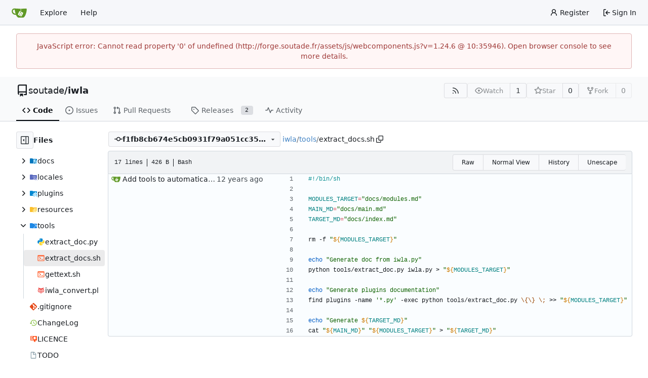

--- FILE ---
content_type: text/html; charset=utf-8
request_url: http://forge.soutade.fr/soutade/iwla/blame/commit/f1fb8cb674e5cb0931f79a051cc35df415d5daab/tools/extract_docs.sh
body_size: 10059
content:
<!DOCTYPE html>
<html lang="en-US" data-theme="gitea-auto">
<head>
	<meta name="viewport" content="width=device-width, initial-scale=1">
	<title>soutade/iwla - iwla - Forge soutade</title>
	<link rel="manifest" href="[data-uri]">
	<meta name="author" content="soutade">
	<meta name="description" content="iwla">
	<meta name="keywords" content="go,git,self-hosted,gitea">
	<meta name="referrer" content="no-referrer">


	<link rel="alternate" type="application/atom+xml" title="" href="/soutade/iwla.atom">
	<link rel="alternate" type="application/rss+xml" title="" href="/soutade/iwla.rss">

	<link rel="icon" href="/assets/img/favicon.svg" type="image/svg+xml">
	<link rel="alternate icon" href="/assets/img/favicon.png" type="image/png">
	
<script>
	
	window.addEventListener('error', function(e) {window._globalHandlerErrors=window._globalHandlerErrors||[]; window._globalHandlerErrors.push(e);});
	window.addEventListener('unhandledrejection', function(e) {window._globalHandlerErrors=window._globalHandlerErrors||[]; window._globalHandlerErrors.push(e);});
	window.config = {
		appUrl: 'https:\/\/forge.soutade.fr\/',
		appSubUrl: '',
		assetVersionEncoded: encodeURIComponent('1.24.6'), 
		assetUrlPrefix: '\/assets',
		runModeIsProd:  true ,
		customEmojis: {"codeberg":":codeberg:","git":":git:","gitea":":gitea:","github":":github:","gitlab":":gitlab:","gogs":":gogs:"},
		csrfToken: '-XDwb7zHcqg_KuJ4bG8SYr5blEU6MTc2OTAwNjM5NzQ1MzI2MzAzNA',
		pageData: {},
		notificationSettings: {"EventSourceUpdateTime":10000,"MaxTimeout":60000,"MinTimeout":10000,"TimeoutStep":10000}, 
		enableTimeTracking:  true ,
		
		mermaidMaxSourceCharacters:  50000 ,
		
		i18n: {
			copy_success: "Copied!",
			copy_error: "Copy failed",
			error_occurred: "An error occurred",
			network_error: "Network error",
			remove_label_str: "Remove item \"%s\"",
			modal_confirm: "Confirm",
			modal_cancel: "Cancel",
			more_items: "More items",
		},
	};
	
	window.config.pageData = window.config.pageData || {};
</script>
<script src="/assets/js/webcomponents.js?v=1.24.6"></script>

	
	
		<meta property="og:title" content="iwla">
		<meta property="og:url" content="https://forge.soutade.fr/soutade/iwla">
		
	
	<meta property="og:type" content="object">
	
		<meta property="og:image" content="http://forge.soutade.fr/avatars/078464e30fb5fa077c12485f85b7e365bd43084b8fcef09316f33a876bf6a5be">
	

<meta property="og:site_name" content="Forge soutade">

	<link rel="stylesheet" href="/assets/css/index.css?v=1.24.6">
<link rel="stylesheet" href="/assets/css/theme-gitea-auto.css?v=1.24.6">

	
</head>
<body hx-headers='{"x-csrf-token": "-XDwb7zHcqg_KuJ4bG8SYr5blEU6MTc2OTAwNjM5NzQ1MzI2MzAzNA"}' hx-swap="outerHTML" hx-ext="morph" hx-push-url="false">
	

	<div class="full height">
		<noscript>This website requires JavaScript.</noscript>

		

		
			



<nav id="navbar" aria-label="Navigation Bar">
	<div class="navbar-left">
		
		<a class="item" id="navbar-logo" href="/" aria-label="Home">
			<img width="30" height="30" src="/assets/img/logo.svg" alt="Logo" aria-hidden="true">
		</a>

		
		<div class="ui secondary menu navbar-mobile-right only-mobile">
			
			
			<button class="item ui icon mini button tw-m-0" id="navbar-expand-toggle" aria-label="Navigation Menu"><svg viewBox="0 0 16 16" class="svg octicon-three-bars" aria-hidden="true" width="16" height="16"><path d="M1 2.75A.75.75 0 0 1 1.75 2h12.5a.75.75 0 0 1 0 1.5H1.75A.75.75 0 0 1 1 2.75m0 5A.75.75 0 0 1 1.75 7h12.5a.75.75 0 0 1 0 1.5H1.75A.75.75 0 0 1 1 7.75M1.75 12h12.5a.75.75 0 0 1 0 1.5H1.75a.75.75 0 0 1 0-1.5"/></svg></button>
		</div>

		
		
			<a class="item" href="/explore/repos">Explore</a>
		

		

		
			<a class="item" target="_blank" rel="noopener noreferrer" href="https://docs.gitea.com">Help</a>
		
	</div>

	
	<div class="navbar-right">
		
			
				<a class="item" href="/user/sign_up">
					<svg viewBox="0 0 16 16" class="svg octicon-person" aria-hidden="true" width="16" height="16"><path d="M10.561 8.073a6 6 0 0 1 3.432 5.142.75.75 0 1 1-1.498.07 4.5 4.5 0 0 0-8.99 0 .75.75 0 0 1-1.498-.07 6 6 0 0 1 3.431-5.142 3.999 3.999 0 1 1 5.123 0M10.5 5a2.5 2.5 0 1 0-5 0 2.5 2.5 0 0 0 5 0"/></svg>
					<span class="tw-ml-1">Register</span>
				</a>
			
			<a class="item" rel="nofollow" href="/user/login?redirect_to=%2fsoutade%2fiwla%2fblame%2fcommit%2ff1fb8cb674e5cb0931f79a051cc35df415d5daab%2ftools%2fextract_docs.sh">
				<svg viewBox="0 0 16 16" class="svg octicon-sign-in" aria-hidden="true" width="16" height="16"><path d="M2 2.75C2 1.784 2.784 1 3.75 1h2.5a.75.75 0 0 1 0 1.5h-2.5a.25.25 0 0 0-.25.25v10.5c0 .138.112.25.25.25h2.5a.75.75 0 0 1 0 1.5h-2.5A1.75 1.75 0 0 1 2 13.25Zm6.56 4.5h5.69a.75.75 0 0 1 0 1.5H8.56l1.97 1.97a.749.749 0 0 1-.326 1.275.75.75 0 0 1-.734-.215L6.22 8.53a.75.75 0 0 1 0-1.06l3.25-3.25a.749.749 0 0 1 1.275.326.75.75 0 0 1-.215.734Z"/></svg>
				<span class="tw-ml-1">Sign In</span>
			</a>
		
	</div>

	
</nav>

		



<div role="main" aria-label="soutade/iwla" class="page-content repository file list blame">
	<div class="secondary-nav">

	<div class="ui container">
		<div class="repo-header">
			<div class="flex-item tw-items-center">
				<div class="flex-item-leading">
					

	<svg viewBox="0 0 16 16" class="svg octicon-repo" aria-hidden="true" width="24" height="24"><path d="M2 2.5A2.5 2.5 0 0 1 4.5 0h8.75a.75.75 0 0 1 .75.75v12.5a.75.75 0 0 1-.75.75h-2.5a.75.75 0 0 1 0-1.5h1.75v-2h-8a1 1 0 0 0-.714 1.7.75.75 0 1 1-1.072 1.05A2.5 2.5 0 0 1 2 11.5Zm10.5-1h-8a1 1 0 0 0-1 1v6.708A2.5 2.5 0 0 1 4.5 9h8ZM5 12.25a.25.25 0 0 1 .25-.25h3.5a.25.25 0 0 1 .25.25v3.25a.25.25 0 0 1-.4.2l-1.45-1.087a.25.25 0 0 0-.3 0L5.4 15.7a.25.25 0 0 1-.4-.2Z"/></svg>


				</div>
				<div class="flex-item-main">
					<div class="flex-item-title tw-text-18">
						<a class="muted tw-font-normal" href="/soutade">soutade</a>/<a class="muted" href="/soutade/iwla">iwla</a>
					</div>
				</div>
				<div class="flex-item-trailing">
					
					
						
					
					
					
					
				</div>
			</div>
			
				<div class="flex-text-block tw-flex-wrap">
					
					
					
					<a class="ui compact small basic button" href="/soutade/iwla.rss" data-tooltip-content="RSS Feed">
						<svg viewBox="0 0 16 16" class="svg octicon-rss" aria-hidden="true" width="16" height="16"><path d="M2.002 2.725a.75.75 0 0 1 .797-.699C8.79 2.42 13.58 7.21 13.974 13.201a.75.75 0 0 1-1.497.098 10.5 10.5 0 0 0-9.776-9.776.747.747 0 0 1-.7-.798ZM2.84 7.05h-.002a7 7 0 0 1 6.113 6.111.75.75 0 0 1-1.49.178 5.5 5.5 0 0 0-4.8-4.8.75.75 0 0 1 .179-1.489M2 13a1 1 0 1 1 2 0 1 1 0 0 1-2 0"/></svg>
					</a>
					
					<form class="flex-text-inline" hx-boost="true" hx-target="this" method="post" action="/soutade/iwla/action/watch">
	<div class="ui labeled button" data-tooltip-content="Sign in to watch this repository.">
		
		
		<button type="submit" class="ui compact small basic button" disabled aria-label="Watch">
			<svg viewBox="0 0 16 16" class="svg octicon-eye" aria-hidden="true" width="16" height="16"><path d="M8 2c1.981 0 3.671.992 4.933 2.078 1.27 1.091 2.187 2.345 2.637 3.023a1.62 1.62 0 0 1 0 1.798c-.45.678-1.367 1.932-2.637 3.023C11.67 13.008 9.981 14 8 14s-3.671-.992-4.933-2.078C1.797 10.83.88 9.576.43 8.898a1.62 1.62 0 0 1 0-1.798c.45-.677 1.367-1.931 2.637-3.022C4.33 2.992 6.019 2 8 2M1.679 7.932a.12.12 0 0 0 0 .136c.411.622 1.241 1.75 2.366 2.717C5.176 11.758 6.527 12.5 8 12.5s2.825-.742 3.955-1.715c1.124-.967 1.954-2.096 2.366-2.717a.12.12 0 0 0 0-.136c-.412-.621-1.242-1.75-2.366-2.717C10.824 4.242 9.473 3.5 8 3.5s-2.825.742-3.955 1.715c-1.124.967-1.954 2.096-2.366 2.717M8 10a2 2 0 1 1-.001-3.999A2 2 0 0 1 8 10"/></svg>
			<span class="not-mobile" aria-hidden="true">Watch</span>
		</button>
		<a hx-boost="false" class="ui basic label" href="/soutade/iwla/watchers">
			1
		</a>
	</div>
</form>

					
					<form class="flex-text-inline" hx-boost="true" hx-target="this" method="post" action="/soutade/iwla/action/star">
	<div class="ui labeled button" data-tooltip-content="Sign in to star this repository.">
		
		
		<button type="submit" class="ui compact small basic button" disabled aria-label="Star">
			<svg viewBox="0 0 16 16" class="svg octicon-star" aria-hidden="true" width="16" height="16"><path d="M8 .25a.75.75 0 0 1 .673.418l1.882 3.815 4.21.612a.75.75 0 0 1 .416 1.279l-3.046 2.97.719 4.192a.751.751 0 0 1-1.088.791L8 12.347l-3.766 1.98a.75.75 0 0 1-1.088-.79l.72-4.194L.818 6.374a.75.75 0 0 1 .416-1.28l4.21-.611L7.327.668A.75.75 0 0 1 8 .25m0 2.445L6.615 5.5a.75.75 0 0 1-.564.41l-3.097.45 2.24 2.184a.75.75 0 0 1 .216.664l-.528 3.084 2.769-1.456a.75.75 0 0 1 .698 0l2.77 1.456-.53-3.084a.75.75 0 0 1 .216-.664l2.24-2.183-3.096-.45a.75.75 0 0 1-.564-.41z"/></svg>
			<span class="not-mobile" aria-hidden="true">Star</span>
		</button>
		<a hx-boost="false" class="ui basic label" href="/soutade/iwla/stars">
			0
		</a>
	</div>
</form>

					
					
						<div class="ui labeled button
							
								disabled
							"
							
								data-tooltip-content="Sign in to fork this repository."
							
						>
							<a class="ui compact small basic button"
								
									
								
							>
								<svg viewBox="0 0 16 16" class="svg octicon-repo-forked" aria-hidden="true" width="16" height="16"><path d="M5 5.372v.878c0 .414.336.75.75.75h4.5a.75.75 0 0 0 .75-.75v-.878a2.25 2.25 0 1 1 1.5 0v.878a2.25 2.25 0 0 1-2.25 2.25h-1.5v2.128a2.251 2.251 0 1 1-1.5 0V8.5h-1.5A2.25 2.25 0 0 1 3.5 6.25v-.878a2.25 2.25 0 1 1 1.5 0M5 3.25a.75.75 0 1 0-1.5 0 .75.75 0 0 0 1.5 0m6.75.75a.75.75 0 1 0 0-1.5.75.75 0 0 0 0 1.5m-3 8.75a.75.75 0 1 0-1.5 0 .75.75 0 0 0 1.5 0"/></svg><span class="text not-mobile">Fork</span>
							</a>
							<a class="ui basic label" href="/soutade/iwla/forks">
								0
							</a>
						</div>
						<div class="ui small modal" id="fork-repo-modal">
							<div class="header">
								You've already forked iwla
							</div>
							<div class="content tw-text-left">
								<div class="ui list">
									
								</div>
								
							</div>
						</div>
					
				</div>
			
		</div>
		
		
		
	</div>

	<div class="ui container">
		<overflow-menu class="ui secondary pointing menu">
			
				<div class="overflow-menu-items">
					
					<a class="active item" href="/soutade/iwla/src/commit/f1fb8cb674e5cb0931f79a051cc35df415d5daab">
						<svg viewBox="0 0 16 16" class="svg octicon-code" aria-hidden="true" width="16" height="16"><path d="m11.28 3.22 4.25 4.25a.75.75 0 0 1 0 1.06l-4.25 4.25a.749.749 0 0 1-1.275-.326.75.75 0 0 1 .215-.734L13.94 8l-3.72-3.72a.749.749 0 0 1 .326-1.275.75.75 0 0 1 .734.215m-6.56 0a.75.75 0 0 1 1.042.018.75.75 0 0 1 .018 1.042L2.06 8l3.72 3.72a.749.749 0 0 1-.326 1.275.75.75 0 0 1-.734-.215L.47 8.53a.75.75 0 0 1 0-1.06Z"/></svg> Code
					</a>
					

					
						<a class="item" href="/soutade/iwla/issues">
							<svg viewBox="0 0 16 16" class="svg octicon-issue-opened" aria-hidden="true" width="16" height="16"><path d="M8 9.5a1.5 1.5 0 1 0 0-3 1.5 1.5 0 0 0 0 3"/><path d="M8 0a8 8 0 1 1 0 16A8 8 0 0 1 8 0M1.5 8a6.5 6.5 0 1 0 13 0 6.5 6.5 0 0 0-13 0"/></svg> Issues
							
						</a>
					

					

					
						<a class="item" href="/soutade/iwla/pulls">
							<svg viewBox="0 0 16 16" class="svg octicon-git-pull-request" aria-hidden="true" width="16" height="16"><path d="M1.5 3.25a2.25 2.25 0 1 1 3 2.122v5.256a2.251 2.251 0 1 1-1.5 0V5.372A2.25 2.25 0 0 1 1.5 3.25m5.677-.177L9.573.677A.25.25 0 0 1 10 .854V2.5h1A2.5 2.5 0 0 1 13.5 5v5.628a2.251 2.251 0 1 1-1.5 0V5a1 1 0 0 0-1-1h-1v1.646a.25.25 0 0 1-.427.177L7.177 3.427a.25.25 0 0 1 0-.354M3.75 2.5a.75.75 0 1 0 0 1.5.75.75 0 0 0 0-1.5m0 9.5a.75.75 0 1 0 0 1.5.75.75 0 0 0 0-1.5m8.25.75a.75.75 0 1 0 1.5 0 .75.75 0 0 0-1.5 0"/></svg> Pull Requests
							
						</a>
					

					

					

					
					

					
					<a class="item" href="/soutade/iwla/releases">
						<svg viewBox="0 0 16 16" class="svg octicon-tag" aria-hidden="true" width="16" height="16"><path d="M1 7.775V2.75C1 1.784 1.784 1 2.75 1h5.025c.464 0 .91.184 1.238.513l6.25 6.25a1.75 1.75 0 0 1 0 2.474l-5.026 5.026a1.75 1.75 0 0 1-2.474 0l-6.25-6.25A1.75 1.75 0 0 1 1 7.775m1.5 0c0 .066.026.13.073.177l6.25 6.25a.25.25 0 0 0 .354 0l5.025-5.025a.25.25 0 0 0 0-.354l-6.25-6.25a.25.25 0 0 0-.177-.073H2.75a.25.25 0 0 0-.25.25ZM6 5a1 1 0 1 1 0 2 1 1 0 0 1 0-2"/></svg> Releases
						
							<span class="ui small label">2</span>
						
					</a>
					

					

					

					
						<a class="item" href="/soutade/iwla/activity">
							<svg viewBox="0 0 16 16" class="svg octicon-pulse" aria-hidden="true" width="16" height="16"><path d="M6 2c.306 0 .582.187.696.471L10 10.731l1.304-3.26A.75.75 0 0 1 12 7h3.25a.75.75 0 0 1 0 1.5h-2.742l-1.812 4.528a.751.751 0 0 1-1.392 0L6 4.77 4.696 8.03A.75.75 0 0 1 4 8.5H.75a.75.75 0 0 1 0-1.5h2.742l1.812-4.529A.75.75 0 0 1 6 2"/></svg> Activity
						</a>
					

					

					
				</div>
			
		</overflow-menu>
	</div>
	<div class="ui tabs divider"></div>
</div>

	<div class="ui container fluid padded">
		

		

		


		<div class="repo-view-container">
			<div class="repo-view-file-tree-container not-mobile " >
				<div class="flex-text-block repo-button-row">
	<button class="ui compact basic icon button"
		data-global-click="onRepoViewFileTreeToggle" data-toggle-action="hide"
		data-tooltip-content="Hide file tree">
		<svg viewBox="0 0 16 16" class="svg octicon-sidebar-expand" aria-hidden="true" width="16" height="16"><path d="m4.177 7.823 2.396-2.396A.25.25 0 0 1 7 5.604v4.792a.25.25 0 0 1-.427.177L4.177 8.177a.25.25 0 0 1 0-.354"/><path d="M0 1.75C0 .784.784 0 1.75 0h12.5C15.216 0 16 .784 16 1.75v12.5A1.75 1.75 0 0 1 14.25 16H1.75A1.75 1.75 0 0 1 0 14.25Zm1.75-.25a.25.25 0 0 0-.25.25v12.5c0 .138.112.25.25.25H9.5v-13Zm12.5 13a.25.25 0 0 0 .25-.25V1.75a.25.25 0 0 0-.25-.25H11v13Z"/></svg>
	</button>
	<b>Files</b>
</div>


<div id="view-file-tree" class="tw-overflow-auto tw-h-full is-loading"
	data-repo-link="/soutade/iwla"
	data-tree-path="tools/extract_docs.sh"
	data-current-ref-name-sub-url="commit/f1fb8cb674e5cb0931f79a051cc35df415d5daab"
></div>

			</div>
			<div class="repo-view-content">
				



<div class="repo-button-row">
	<div class="repo-button-row-left">
	
		<button class="repo-view-file-tree-toggle-show ui compact basic button icon not-mobile tw-hidden"
			data-global-click="onRepoViewFileTreeToggle" data-toggle-action="show"
			data-tooltip-content="Show file tree">
			<svg viewBox="0 0 16 16" class="svg octicon-sidebar-collapse" aria-hidden="true" width="16" height="16"><path d="M6.823 7.823a.25.25 0 0 1 0 .354l-2.396 2.396A.25.25 0 0 1 4 10.396V5.604a.25.25 0 0 1 .427-.177Z"/><path d="M1.75 0h12.5C15.216 0 16 .784 16 1.75v12.5A1.75 1.75 0 0 1 14.25 16H1.75A1.75 1.75 0 0 1 0 14.25V1.75C0 .784.784 0 1.75 0M1.5 1.75v12.5c0 .138.112.25.25.25H9.5v-13H1.75a.25.25 0 0 0-.25.25M11 14.5h3.25a.25.25 0 0 0 .25-.25V1.75a.25.25 0 0 0-.25-.25H11Z"/></svg>
		</button>
	

	
<div class=""
	data-global-init="initRepoBranchTagSelector"
	data-text-release-compare="Compare"
	data-text-branches="Branches"
	data-text-tags="Tags"
	data-text-filter-branch="Filter branch"
	data-text-filter-tag="Find tag"
	data-text-default-branch-label="default"
	data-text-create-tag="Create tag %s"
	data-text-create-branch="Create branch %s"
	data-text-create-ref-from="from &#34;%s&#34;"
	data-text-no-results="No results found."
	data-text-view-all-branches="View all branches"
	data-text-view-all-tags="View all tags"

	data-current-repo-default-branch="master"
	data-current-repo-link="/soutade/iwla"
	data-current-tree-path="tools/extract_docs.sh"
	data-current-ref-type="commit"
	data-current-ref-short-name="f1fb8cb674e5cb0931f79a051cc35df415d5daab"

	data-ref-link-template="{RepoLink}/src/{RefType}/{RefShortName}/{TreePath}"
	data-ref-form-action-template=""
	data-dropdown-fixed-text=""
	data-show-tab-branches="true"
	data-show-tab-tags="true"
	data-allow-create-new-ref="false"
	data-show-view-all-refs-entry="true"

	data-enable-feed="true"
>
	
	<div class="ui dropdown custom branch-selector-dropdown ellipsis-text-items">
		<div class="ui compact button branch-dropdown-button">
			<span class="flex-text-block gt-ellipsis">
				
					
						<svg viewBox="0 0 16 16" class="svg octicon-git-commit" aria-hidden="true" width="16" height="16"><path d="M11.93 8.5a4.002 4.002 0 0 1-7.86 0H.75a.75.75 0 0 1 0-1.5h3.32a4.002 4.002 0 0 1 7.86 0h3.32a.75.75 0 0 1 0 1.5Zm-1.43-.75a2.5 2.5 0 1 0-5 0 2.5 2.5 0 0 0 5 0"/></svg>
					
					<strong class="tw-inline-block gt-ellipsis">f1fb8cb674e5cb0931f79a051cc35df415d5daab</strong>
				
			</span>
			<svg viewBox="0 0 16 16" class="dropdown icon svg octicon-triangle-down" aria-hidden="true" width="14" height="14"><path d="m4.427 7.427 3.396 3.396a.25.25 0 0 0 .354 0l3.396-3.396A.25.25 0 0 0 11.396 7H4.604a.25.25 0 0 0-.177.427"/></svg>
		</div>
	</div>
</div>


	

	
	

	

	

	
		
		<span class="breadcrumb repo-path tw-ml-1">
			<a class="section" href="/soutade/iwla/src/commit/f1fb8cb674e5cb0931f79a051cc35df415d5daab" title="iwla">iwla</a><span class="breadcrumb-divider">/</span><span class="section"><a href="/soutade/iwla/src/commit/f1fb8cb674e5cb0931f79a051cc35df415d5daab/tools" title="tools">tools</a></span><span class="breadcrumb-divider">/</span><span class="active section" title="extract_docs.sh">extract_docs.sh</span>
					<button class="btn interact-fg tw-mx-1" data-clipboard-text="tools/extract_docs.sh" data-tooltip-content="Copy path"><svg viewBox="0 0 16 16" class="svg octicon-copy" aria-hidden="true" width="14" height="14"><path d="M0 6.75C0 5.784.784 5 1.75 5h1.5a.75.75 0 0 1 0 1.5h-1.5a.25.25 0 0 0-.25.25v7.5c0 .138.112.25.25.25h7.5a.25.25 0 0 0 .25-.25v-1.5a.75.75 0 0 1 1.5 0v1.5A1.75 1.75 0 0 1 9.25 16h-7.5A1.75 1.75 0 0 1 0 14.25Z"/><path d="M5 1.75C5 .784 5.784 0 6.75 0h7.5C15.216 0 16 .784 16 1.75v7.5A1.75 1.75 0 0 1 14.25 11h-7.5A1.75 1.75 0 0 1 5 9.25Zm1.75-.25a.25.25 0 0 0-.25.25v7.5c0 .138.112.25.25.25h7.5a.25.25 0 0 0 .25-.25v-7.5a.25.25 0 0 0-.25-.25Z"/></svg></button></span>
	
	</div>

	<div class="repo-button-row-right">
		
		
		
	</div>
</div>

	
<div class="tab-size-4 non-diff-file-content">
	<h4 class="file-header ui top attached header tw-flex tw-items-center tw-justify-between tw-flex-wrap">
		<div class="file-header-left tw-flex tw-items-center tw-py-2 tw-pr-4">
			<div class="file-info tw-font-mono">
	
	
		<div class="file-info-entry">
			17 lines
		</div>
	
	
		<div class="file-info-entry">
			426 B
		</div>
	
	
	
		<div class="file-info-entry">
			Bash
		</div>
	
	
	
	
	
</div>

		</div>
		<div class="file-header-right file-actions tw-flex tw-items-center tw-flex-wrap">
			<div class="ui buttons">
				<a class="ui tiny button" href="/soutade/iwla/raw/commit/f1fb8cb674e5cb0931f79a051cc35df415d5daab/tools/extract_docs.sh">Raw</a>
				
				<a class="ui tiny button" href="/soutade/iwla/src/commit/f1fb8cb674e5cb0931f79a051cc35df415d5daab/tools/extract_docs.sh">Normal View</a>
				<a class="ui tiny button" href="/soutade/iwla/commits/commit/f1fb8cb674e5cb0931f79a051cc35df415d5daab/tools/extract_docs.sh">History</a>
				<button class="ui tiny button unescape-button">Unescape</button>
				<button class="ui tiny button escape-button tw-hidden">Escape</button>
			</div>
		</div>
	</h4>
	<div class="ui bottom attached table unstackable segment">
		<div class="file-view code-view unicode-escaped">
			
			<table>
				<tbody>
					
						<tr class="">
							<td class="lines-commit">
								<div class="blame-info">
									<div class="blame-data">
										<div class="blame-avatar">
											<img loading="lazy" alt class="ui avatar tw-align-middle" src="/assets/img/avatar_default.png" title="Grégory Soutadé" width="18" height="18"/>
										</div>
										<div class="blame-message">
											<a class="suppressed tw-text-text" href="/soutade/iwla/commit/a37b661c1fdfd7a970b8b7f6861fa220657c4839" title="Add tools to automatically extract documentation
">
												Add tools to automatically extract documentation

											</a>
										</div>
										<div class="blame-time not-mobile">
											<relative-time prefix="" tense="past" datetime="2014-12-19T11:35:00+01:00" data-tooltip-content data-tooltip-interactive="true">2014-12-19 11:35:00 +01:00</relative-time>
										</div>
									</div>
								</div>
							</td>
							<td class="lines-blame-btn">
								
							</td>
							<td class="lines-num">
								<span id="L1" data-line-number="1"></span>
							</td>
							
							<td rel="L1" class="lines-code blame-code chroma">
								<code class="code-inner tw-pl-2"><span class="cp">#!/bin/sh
</span></code>
							</td>
						</tr>
					
						<tr class="">
							<td class="lines-commit">
								<div class="blame-info">
									<div class="blame-data">
										<div class="blame-avatar">
											
										</div>
										<div class="blame-message">
											<a class="suppressed tw-text-text" href="" title="">
												
											</a>
										</div>
										<div class="blame-time not-mobile">
											
										</div>
									</div>
								</div>
							</td>
							<td class="lines-blame-btn">
								
							</td>
							<td class="lines-num">
								<span id="L2" data-line-number="2"></span>
							</td>
							
							<td rel="L2" class="lines-code blame-code chroma">
								<code class="code-inner tw-pl-2">
</code>
							</td>
						</tr>
					
						<tr class="">
							<td class="lines-commit">
								<div class="blame-info">
									<div class="blame-data">
										<div class="blame-avatar">
											
										</div>
										<div class="blame-message">
											<a class="suppressed tw-text-text" href="" title="">
												
											</a>
										</div>
										<div class="blame-time not-mobile">
											
										</div>
									</div>
								</div>
							</td>
							<td class="lines-blame-btn">
								
							</td>
							<td class="lines-num">
								<span id="L3" data-line-number="3"></span>
							</td>
							
							<td rel="L3" class="lines-code blame-code chroma">
								<code class="code-inner tw-pl-2"><span class="nv">MODULES_TARGET</span><span class="o">=</span><span class="s2">&#34;docs/modules.md&#34;</span></code>
							</td>
						</tr>
					
						<tr class="">
							<td class="lines-commit">
								<div class="blame-info">
									<div class="blame-data">
										<div class="blame-avatar">
											
										</div>
										<div class="blame-message">
											<a class="suppressed tw-text-text" href="" title="">
												
											</a>
										</div>
										<div class="blame-time not-mobile">
											
										</div>
									</div>
								</div>
							</td>
							<td class="lines-blame-btn">
								
							</td>
							<td class="lines-num">
								<span id="L4" data-line-number="4"></span>
							</td>
							
							<td rel="L4" class="lines-code blame-code chroma">
								<code class="code-inner tw-pl-2"><span class="nv">MAIN_MD</span><span class="o">=</span><span class="s2">&#34;docs/main.md&#34;</span></code>
							</td>
						</tr>
					
						<tr class="">
							<td class="lines-commit">
								<div class="blame-info">
									<div class="blame-data">
										<div class="blame-avatar">
											
										</div>
										<div class="blame-message">
											<a class="suppressed tw-text-text" href="" title="">
												
											</a>
										</div>
										<div class="blame-time not-mobile">
											
										</div>
									</div>
								</div>
							</td>
							<td class="lines-blame-btn">
								
							</td>
							<td class="lines-num">
								<span id="L5" data-line-number="5"></span>
							</td>
							
							<td rel="L5" class="lines-code blame-code chroma">
								<code class="code-inner tw-pl-2"><span class="nv">TARGET_MD</span><span class="o">=</span><span class="s2">&#34;docs/index.md&#34;</span></code>
							</td>
						</tr>
					
						<tr class="">
							<td class="lines-commit">
								<div class="blame-info">
									<div class="blame-data">
										<div class="blame-avatar">
											
										</div>
										<div class="blame-message">
											<a class="suppressed tw-text-text" href="" title="">
												
											</a>
										</div>
										<div class="blame-time not-mobile">
											
										</div>
									</div>
								</div>
							</td>
							<td class="lines-blame-btn">
								
							</td>
							<td class="lines-num">
								<span id="L6" data-line-number="6"></span>
							</td>
							
							<td rel="L6" class="lines-code blame-code chroma">
								<code class="code-inner tw-pl-2">
</code>
							</td>
						</tr>
					
						<tr class="">
							<td class="lines-commit">
								<div class="blame-info">
									<div class="blame-data">
										<div class="blame-avatar">
											
										</div>
										<div class="blame-message">
											<a class="suppressed tw-text-text" href="" title="">
												
											</a>
										</div>
										<div class="blame-time not-mobile">
											
										</div>
									</div>
								</div>
							</td>
							<td class="lines-blame-btn">
								
							</td>
							<td class="lines-num">
								<span id="L7" data-line-number="7"></span>
							</td>
							
							<td rel="L7" class="lines-code blame-code chroma">
								<code class="code-inner tw-pl-2">rm -f <span class="s2">&#34;</span><span class="si">${</span><span class="nv">MODULES_TARGET</span><span class="si">}</span><span class="s2">&#34;</span></code>
							</td>
						</tr>
					
						<tr class="">
							<td class="lines-commit">
								<div class="blame-info">
									<div class="blame-data">
										<div class="blame-avatar">
											
										</div>
										<div class="blame-message">
											<a class="suppressed tw-text-text" href="" title="">
												
											</a>
										</div>
										<div class="blame-time not-mobile">
											
										</div>
									</div>
								</div>
							</td>
							<td class="lines-blame-btn">
								
							</td>
							<td class="lines-num">
								<span id="L8" data-line-number="8"></span>
							</td>
							
							<td rel="L8" class="lines-code blame-code chroma">
								<code class="code-inner tw-pl-2">
</code>
							</td>
						</tr>
					
						<tr class="">
							<td class="lines-commit">
								<div class="blame-info">
									<div class="blame-data">
										<div class="blame-avatar">
											
										</div>
										<div class="blame-message">
											<a class="suppressed tw-text-text" href="" title="">
												
											</a>
										</div>
										<div class="blame-time not-mobile">
											
										</div>
									</div>
								</div>
							</td>
							<td class="lines-blame-btn">
								
							</td>
							<td class="lines-num">
								<span id="L9" data-line-number="9"></span>
							</td>
							
							<td rel="L9" class="lines-code blame-code chroma">
								<code class="code-inner tw-pl-2"><span class="nb">echo</span> <span class="s2">&#34;Generate doc from iwla.py&#34;</span></code>
							</td>
						</tr>
					
						<tr class="">
							<td class="lines-commit">
								<div class="blame-info">
									<div class="blame-data">
										<div class="blame-avatar">
											
										</div>
										<div class="blame-message">
											<a class="suppressed tw-text-text" href="" title="">
												
											</a>
										</div>
										<div class="blame-time not-mobile">
											
										</div>
									</div>
								</div>
							</td>
							<td class="lines-blame-btn">
								
							</td>
							<td class="lines-num">
								<span id="L10" data-line-number="10"></span>
							</td>
							
							<td rel="L10" class="lines-code blame-code chroma">
								<code class="code-inner tw-pl-2">python tools/extract_doc.py iwla.py &gt; <span class="s2">&#34;</span><span class="si">${</span><span class="nv">MODULES_TARGET</span><span class="si">}</span><span class="s2">&#34;</span></code>
							</td>
						</tr>
					
						<tr class="">
							<td class="lines-commit">
								<div class="blame-info">
									<div class="blame-data">
										<div class="blame-avatar">
											
										</div>
										<div class="blame-message">
											<a class="suppressed tw-text-text" href="" title="">
												
											</a>
										</div>
										<div class="blame-time not-mobile">
											
										</div>
									</div>
								</div>
							</td>
							<td class="lines-blame-btn">
								
							</td>
							<td class="lines-num">
								<span id="L11" data-line-number="11"></span>
							</td>
							
							<td rel="L11" class="lines-code blame-code chroma">
								<code class="code-inner tw-pl-2">
</code>
							</td>
						</tr>
					
						<tr class="">
							<td class="lines-commit">
								<div class="blame-info">
									<div class="blame-data">
										<div class="blame-avatar">
											
										</div>
										<div class="blame-message">
											<a class="suppressed tw-text-text" href="" title="">
												
											</a>
										</div>
										<div class="blame-time not-mobile">
											
										</div>
									</div>
								</div>
							</td>
							<td class="lines-blame-btn">
								
							</td>
							<td class="lines-num">
								<span id="L12" data-line-number="12"></span>
							</td>
							
							<td rel="L12" class="lines-code blame-code chroma">
								<code class="code-inner tw-pl-2"><span class="nb">echo</span> <span class="s2">&#34;Generate plugins documentation&#34;</span></code>
							</td>
						</tr>
					
						<tr class="">
							<td class="lines-commit">
								<div class="blame-info">
									<div class="blame-data">
										<div class="blame-avatar">
											
										</div>
										<div class="blame-message">
											<a class="suppressed tw-text-text" href="" title="">
												
											</a>
										</div>
										<div class="blame-time not-mobile">
											
										</div>
									</div>
								</div>
							</td>
							<td class="lines-blame-btn">
								
							</td>
							<td class="lines-num">
								<span id="L13" data-line-number="13"></span>
							</td>
							
							<td rel="L13" class="lines-code blame-code chroma">
								<code class="code-inner tw-pl-2">find plugins -name <span class="s1">&#39;*.py&#39;</span> -exec python tools/extract_doc.py <span class="se">\{</span><span class="se">\}</span> <span class="se">\;</span> &gt;&gt; <span class="s2">&#34;</span><span class="si">${</span><span class="nv">MODULES_TARGET</span><span class="si">}</span><span class="s2">&#34;</span></code>
							</td>
						</tr>
					
						<tr class="">
							<td class="lines-commit">
								<div class="blame-info">
									<div class="blame-data">
										<div class="blame-avatar">
											
										</div>
										<div class="blame-message">
											<a class="suppressed tw-text-text" href="" title="">
												
											</a>
										</div>
										<div class="blame-time not-mobile">
											
										</div>
									</div>
								</div>
							</td>
							<td class="lines-blame-btn">
								
							</td>
							<td class="lines-num">
								<span id="L14" data-line-number="14"></span>
							</td>
							
							<td rel="L14" class="lines-code blame-code chroma">
								<code class="code-inner tw-pl-2">
</code>
							</td>
						</tr>
					
						<tr class="">
							<td class="lines-commit">
								<div class="blame-info">
									<div class="blame-data">
										<div class="blame-avatar">
											
										</div>
										<div class="blame-message">
											<a class="suppressed tw-text-text" href="" title="">
												
											</a>
										</div>
										<div class="blame-time not-mobile">
											
										</div>
									</div>
								</div>
							</td>
							<td class="lines-blame-btn">
								
							</td>
							<td class="lines-num">
								<span id="L15" data-line-number="15"></span>
							</td>
							
							<td rel="L15" class="lines-code blame-code chroma">
								<code class="code-inner tw-pl-2"><span class="nb">echo</span> <span class="s2">&#34;</span><span class="s2">Generate </span><span class="si">${</span><span class="nv">TARGET_MD</span><span class="si">}</span><span class="s2">&#34;</span></code>
							</td>
						</tr>
					
						<tr class="">
							<td class="lines-commit">
								<div class="blame-info">
									<div class="blame-data">
										<div class="blame-avatar">
											
										</div>
										<div class="blame-message">
											<a class="suppressed tw-text-text" href="" title="">
												
											</a>
										</div>
										<div class="blame-time not-mobile">
											
										</div>
									</div>
								</div>
							</td>
							<td class="lines-blame-btn">
								
							</td>
							<td class="lines-num">
								<span id="L16" data-line-number="16"></span>
							</td>
							
							<td rel="L16" class="lines-code blame-code chroma">
								<code class="code-inner tw-pl-2">cat <span class="s2">&#34;</span><span class="si">${</span><span class="nv">MAIN_MD</span><span class="si">}</span><span class="s2">&#34;</span> <span class="s2">&#34;</span><span class="si">${</span><span class="nv">MODULES_TARGET</span><span class="si">}</span><span class="s2">&#34;</span> &gt; <span class="s2">&#34;</span><span class="si">${</span><span class="nv">TARGET_MD</span><span class="si">}</span><span class="s2">&#34;</span></code>
							</td>
						</tr>
					
				</tbody>
			</table>
			
			<div class="code-line-menu tippy-target">
				
					<a class="item ref-in-new-issue" role="menuitem" data-url-issue-new="/soutade/iwla/issues/new" data-url-param-body-link="/soutade/iwla/src/commit/f1fb8cb674e5cb0931f79a051cc35df415d5daab/tools/extract_docs.sh" rel="nofollow noindex">Reference in New Issue</a>
				
				<a class="item copy-line-permalink" role="menuitem" data-url="/soutade/iwla/src/commit/f1fb8cb674e5cb0931f79a051cc35df415d5daab/tools/extract_docs.sh">Copy Permalink</a>
			</div>
		</div>
	</div>
</div>



			</div>
		</div>
	</div>
</div>


	

	</div>

	

	<footer class="page-footer" role="group" aria-label="Footer">
	<div class="left-links" role="contentinfo" aria-label="About Software">
		
			<a target="_blank" rel="noopener noreferrer" href="https://about.gitea.com">Powered by Gitea</a>
		
		
			Version:
			
				1.24.6
			
		
		
			Page: <strong>1232ms</strong>
			Template: <strong>326ms</strong>
		
	</div>
	<div class="right-links" role="group" aria-label="Links">
		<div class="ui dropdown upward">
			<span class="flex-text-inline"><svg viewBox="0 0 16 16" class="svg octicon-globe" aria-hidden="true" width="14" height="14"><path d="M8 0a8 8 0 1 1 0 16A8 8 0 0 1 8 0M5.78 8.75a9.64 9.64 0 0 0 1.363 4.177q.383.64.857 1.215c.245-.296.551-.705.857-1.215A9.64 9.64 0 0 0 10.22 8.75Zm4.44-1.5a9.64 9.64 0 0 0-1.363-4.177c-.307-.51-.612-.919-.857-1.215a10 10 0 0 0-.857 1.215A9.64 9.64 0 0 0 5.78 7.25Zm-5.944 1.5H1.543a6.51 6.51 0 0 0 4.666 5.5q-.184-.271-.352-.552c-.715-1.192-1.437-2.874-1.581-4.948m-2.733-1.5h2.733c.144-2.074.866-3.756 1.58-4.948q.18-.295.353-.552a6.51 6.51 0 0 0-4.666 5.5m10.181 1.5c-.144 2.074-.866 3.756-1.58 4.948q-.18.296-.353.552a6.51 6.51 0 0 0 4.666-5.5Zm2.733-1.5a6.51 6.51 0 0 0-4.666-5.5q.184.272.353.552c.714 1.192 1.436 2.874 1.58 4.948Z"/></svg> English</span>
			<div class="menu language-menu">
				<a lang="id-ID" data-url="/?lang=id-ID" class="item ">Bahasa Indonesia</a>
				<a lang="de-DE" data-url="/?lang=de-DE" class="item ">Deutsch</a>
				<a lang="en-US" data-url="/?lang=en-US" class="item selected">English</a>
				<a lang="es-ES" data-url="/?lang=es-ES" class="item ">Español</a>
				<a lang="fr-FR" data-url="/?lang=fr-FR" class="item ">Français</a>
				<a lang="ga-IE" data-url="/?lang=ga-IE" class="item ">Gaeilge</a>
				<a lang="it-IT" data-url="/?lang=it-IT" class="item ">Italiano</a>
				<a lang="lv-LV" data-url="/?lang=lv-LV" class="item ">Latviešu</a>
				<a lang="hu-HU" data-url="/?lang=hu-HU" class="item ">Magyar nyelv</a>
				<a lang="nl-NL" data-url="/?lang=nl-NL" class="item ">Nederlands</a>
				<a lang="pl-PL" data-url="/?lang=pl-PL" class="item ">Polski</a>
				<a lang="pt-PT" data-url="/?lang=pt-PT" class="item ">Português de Portugal</a>
				<a lang="pt-BR" data-url="/?lang=pt-BR" class="item ">Português do Brasil</a>
				<a lang="fi-FI" data-url="/?lang=fi-FI" class="item ">Suomi</a>
				<a lang="sv-SE" data-url="/?lang=sv-SE" class="item ">Svenska</a>
				<a lang="tr-TR" data-url="/?lang=tr-TR" class="item ">Türkçe</a>
				<a lang="cs-CZ" data-url="/?lang=cs-CZ" class="item ">Čeština</a>
				<a lang="el-GR" data-url="/?lang=el-GR" class="item ">Ελληνικά</a>
				<a lang="bg-BG" data-url="/?lang=bg-BG" class="item ">Български</a>
				<a lang="ru-RU" data-url="/?lang=ru-RU" class="item ">Русский</a>
				<a lang="uk-UA" data-url="/?lang=uk-UA" class="item ">Українська</a>
				<a lang="fa-IR" data-url="/?lang=fa-IR" class="item ">فارسی</a>
				<a lang="ml-IN" data-url="/?lang=ml-IN" class="item ">മലയാളം</a>
				<a lang="ja-JP" data-url="/?lang=ja-JP" class="item ">日本語</a>
				<a lang="zh-CN" data-url="/?lang=zh-CN" class="item ">简体中文</a>
				<a lang="zh-TW" data-url="/?lang=zh-TW" class="item ">繁體中文（台灣）</a>
				<a lang="zh-HK" data-url="/?lang=zh-HK" class="item ">繁體中文（香港）</a>
				<a lang="ko-KR" data-url="/?lang=ko-KR" class="item ">한국어</a>
				</div>
		</div>
		<a href="/assets/licenses.txt">Licenses</a>
		<a href="/api/swagger">API</a>
		
	</div>
</footer>


	<script src="/assets/js/index.js?v=1.24.6" onerror="alert('Failed to load asset files from ' + this.src + '. Please make sure the asset files can be accessed.')"></script>

	
</body>
</html>

